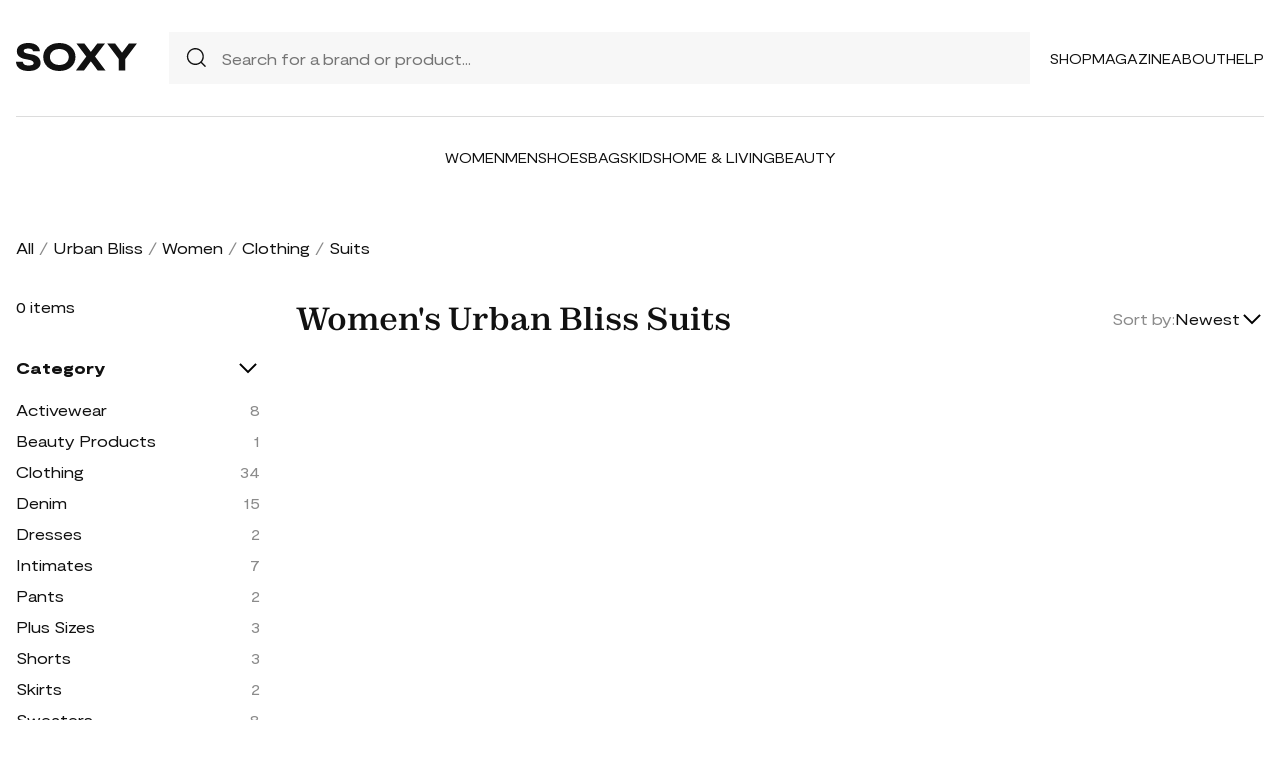

--- FILE ---
content_type: application/javascript
request_url: https://soxy.com/soxy2/scripts/categories-scripts.js?v=696d0e656af62
body_size: 5985
content:
const inputValueAppliedNameArray = [
    { inputValue: 'color-1', appliedName: 'Color 1' },
    { inputValue: 'color-2', appliedName: 'Color 2' },
    { inputValue: 'color-3', appliedName: 'Color 3' },
    { inputValue: 'color-4', appliedName: 'Color 4' },
    { inputValue: '24s-worldwide', appliedName: '24S Worldwide' },
    { inputValue: 'adidas', appliedName: 'Adidas' },
    { inputValue: 'bergdorf-goodman', appliedName: 'Bergdorf Goodman' },
    { inputValue: 'asos', appliedName: 'ASOS' },
    { inputValue: 'bloomingdales', appliedName: 'Bloomingdales' },
];
const filterForms = document.getElementsByClassName('filter-form');
const appliedFiltersContent =
    window.innerWidth > 800 ? document.getElementById('applied-filters-content')
        : document.getElementById('mobile-applied-filters-content');


(function hideFilters() {
    let filterTitles = document.getElementsByClassName('filter-with-hiding');
    function addOrDeleteHidden (className) {

        return className.includes('hidden')
            ? className.replace(' hidden', '')
            : className + ' hidden';

    }
    for (let i = 0; i < filterTitles.length; i++) {
        filterTitles[i].onclick = function (event) {
            let target = event.target;
            target = event.target.tagName !== 'P' ? event.target.parentElement : target;

            let parentElement = target.parentElement;
            let filterGroupContent = parentElement.children[parentElement.children.length - 1];
            filterGroupContent.className = addOrDeleteHidden(filterGroupContent.className);
            target.className = addOrDeleteHidden(target.className);
            parentElement.className = addOrDeleteHidden(parentElement.className);

        };
    }
})();


(function selectAndRemoveCategoryFromForm() {

    for(let i = 0; i < filterForms.length; i++) {

        for(let j = 0; j < filterForms[i].length; j++) {
            const formInput = filterForms[i][j];
            formInput.onchange = (event) => {

                const appliedFiltersName = inputValueAppliedNameArray
                    .find(
                        (item) => item.inputValue === event.target.name
                    ).appliedName;
                if (event.target.checked) {

                    const findAppliedItem = [...appliedFiltersContent.children].find((item) => {
                        return item.className === event.target.name;
                    });

                    if (findAppliedItem) return;

                    const newAppliedFilter = document.createElement('div');
                    newAppliedFilter.className = event.target.name;
                    newAppliedFilter.innerHTML =  `<p>${appliedFiltersName}</p>` +
                        '<img src="./assets/icons/cross.svg" alt="cross">';
                    addEventToAppliedFilters(newAppliedFilter.children[1]);
                    appliedFiltersContent.appendChild(newAppliedFilter);

                    changeSelectedFiltersCount();

                } else {

                    const appliedFilterTag = [ ...appliedFiltersContent.children ].find(
                        (item) => { return item.className === event.target.name }
                    )

                    if (appliedFilterTag) {
                        appliedFilterTag.remove();
                    }

                    changeSelectedFiltersCount();

                }

    };}}
})();

(function removeCategoryFromAppliedFilters() {
    [...appliedFiltersContent.children].forEach((appliedCategory) => {
        addEventToAppliedFilters(appliedCategory.children[1]);
    })
})()

function addEventToAppliedFilters(appliedFilter) {
    appliedFilter.onclick = (event) => {
        const parentElement = event.target.parentElement

        for(let i = 0; i < filterForms.length; i++) {

            for(let j = 0; j < filterForms[i].length; j++) {
                const input = filterForms[i][j];
                if (input.name === parentElement.className) {
                    input.checked = false;
                    parentElement.remove();
                    changeSelectedFiltersCount();
                }
                if (i === filterForms.length - 1 && j === filterForms[i].length - 1
                    && input.name !== parentElement.className) {
                        parentElement.remove();
                    changeSelectedFiltersCount();
                }
            }
        }

    }
}

function changeSelectedFiltersCount() {
    if (window.innerWidth < 800) {
        document.getElementById('filters-count').innerText =
            appliedFiltersContent.children.length.toString();
    }
}

(function mobileFilters(){
    const mobileFiltersBlock = document.getElementById('mobile-filter');
    const filtersBlock = document.getElementById('categories-filter');
    const categoriesProduct = document.getElementById('categories-products');


    mobileFiltersBlock.onclick = function () {
        const footer = document.getElementById('footer');
        if (filtersBlock.classList.contains('closed')) {
            filtersBlock.classList.replace('closed', 'opened');
        } else {
            filtersBlock.classList.add('opened');
        }
    }

    document.getElementById('close-filters').onclick = function () {
        const footer = document.getElementById('footer');
        filtersBlock.classList.replace('opened', 'closed');
    }
})();


(function changeSortingVariants(){
        const sortingVariants = document.getElementById('sorting-variants');
        const sortingDropdown = document.getElementById('sorting-dropdown-wrapper');
        let isDropdownOpened = false;

        sortingVariants.onclick = () => {
            if (isDropdownOpened) {
                isDropdownOpened = false;
                sortingDropdown.style.maxHeight = '0';
            } else {
                isDropdownOpened = true;
                sortingDropdown.style.maxHeight = '140px';
            }
        }
    }
)()
